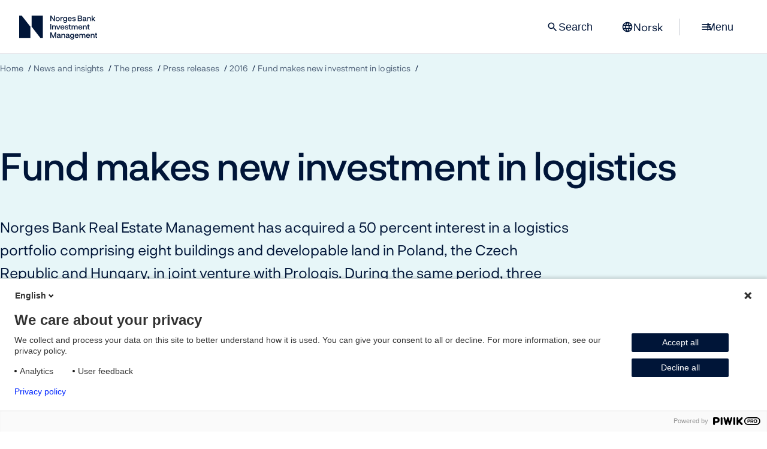

--- FILE ---
content_type: text/html; charset=utf-8
request_url: https://www.nbim.no/en/news-and-insights/the-press/press-releases/2016/fund-makes-new-investment-in-logistics/
body_size: 6147
content:
<!DOCTYPE html>
<html lang="en" prefix="og: http://ogp.me/ns#">
<head>
        <meta charset="utf-8">
    <meta http-equiv="X-UA-Compatible" content="IE=edge">
    <meta name="viewport" content="width=device-width, initial-scale=1.0, maximum-scale=10.0">
    <meta name="format-detection" content="telephone=no">
    <meta name="robots" content="index, follow">
    <meta property="og:type" content="website">
    <meta property="og:url" content="https://www.nbim.no/en/">
    <meta property="og:locale:alternate" content="no">
    <meta property="og:locale" content="en">
    <meta property="og:site_name" content="Norges Bank Investment Management">
    <meta property="og:title" content="Fund makes new investment in logistics | Norges Bank Investment Management">
        <meta property="og:image">
        <meta name="publish_date" property="og:publish_date" content="2016-10-21T13:14:&#x2B;02:00 ">
        <meta property="article:published_time" content="2016-10-21T13:14:&#x2B;02:00 ">
        <meta property="og:see_also" content="https://shows.acast.com/in-good-company-with-nicolai-tangen">
        <meta property="og:see_also" content="https://www.linkedin.com/company/norges-bank-investment-management/">
        <meta property="og:see_also" content="https://www.youtube.com/channel/UCRhQsN8AVIfZuBNeRV1A37w">
        <meta property="og:see_also" content="https://www.instagram.com/norgesbankinvestmentmanagement/">
        <meta property="og:see_also" content="~/link/cd83555d83974dc0ba25063b7f911c77.aspx">
        <meta property="og:see_also" content="~/link/e282186399fe49ed9f3bf3f2f60e115c.aspx">
        <meta property="og:see_also" content="~/link/9f137eb233264506835909c9557ed882.aspx">
        <meta property="og:see_also" content="https://www.norges-bank.no/en/">
        <meta property="og:see_also" content="~/link/1967c66a62e846db85feb2509a7c559b.aspx">
<link href="https://www.nbim.no/en/news-and-insights/the-press/press-releases/2016/fund-makes-new-investment-in-logistics/" rel="canonical" />    <link href="https://www.nbim.no" rel="home" hreflang="en">
    <link href="https://www.nbim.no/no" rel="alternate" hreflang="no">

    

    <title>Fund makes new investment in logistics | Norges Bank Investment Management</title>
    <link rel="icon" href="/favicon.ico?v=2" />
    <link rel="apple-touch-icon" href="/static/images/favicons/apple-touch-icon.png" />
    <link rel="manifest" href="/static/images/favicons/manifest.json" />
    <meta name="theme-color" content="#ffffff"/>

        <link href="/static/css/main.css?v=LPst03hsytEQtoYtnET6gTDOrGt7FBGISBJFCu84joA" rel="stylesheet" type="text/css">
        <link href="/static/css/print.css?v=YoCqKOyg1HOTbUL6n2f0XWZX_FM7oT2wWLy_eV3wj0I" rel="stylesheet" type="text/css" media="print">
    
    <script>
        const metaData = {
            inCMS: false,
            chartQueue: [],
            mapQueue: {},
            v: '568',
            dataPath: '/api/investments/v2/',
            assetsPath: '/static/'
        }
    </script>
    
    
    


    

            <script>
                !function(T,l,y){var S=T.location,k="script",D="instrumentationKey",C="ingestionendpoint",I="disableExceptionTracking",E="ai.device.",b="toLowerCase",w="crossOrigin",N="POST",e="appInsightsSDK",t=y.name||"appInsights";(y.name||T[e])&&(T[e]=t);var n=T[t]||function(d){var g=!1,f=!1,m={initialize:!0,queue:[],sv:"5",version:2,config:d};function v(e,t){var n={},a="Browser";return n[E+"id"]=a[b](),n[E+"type"]=a,n["ai.operation.name"]=S&&S.pathname||"_unknown_",n["ai.internal.sdkVersion"]="javascript:snippet_"+(m.sv||m.version),{time:function(){var e=new Date;function t(e){var t=""+e;return 1===t.length&&(t="0"+t),t}return e.getUTCFullYear()+"-"+t(1+e.getUTCMonth())+"-"+t(e.getUTCDate())+"T"+t(e.getUTCHours())+":"+t(e.getUTCMinutes())+":"+t(e.getUTCSeconds())+"."+((e.getUTCMilliseconds()/1e3).toFixed(3)+"").slice(2,5)+"Z"}(),iKey:e,name:"Microsoft.ApplicationInsights."+e.replace(/-/g,"")+"."+t,sampleRate:100,tags:n,data:{baseData:{ver:2}}}}var h=d.url||y.src;if(h){function a(e){var t,n,a,i,r,o,s,c,u,p,l;g=!0,m.queue=[],f||(f=!0,t=h,s=function(){var e={},t=d.connectionString;if(t)for(var n=t.split(";"),a=0;a<n.length;a++){var i=n[a].split("=");2===i.length&&(e[i[0][b]()]=i[1])}if(!e[C]){var r=e.endpointsuffix,o=r?e.location:null;e[C]="https://"+(o?o+".":"")+"dc."+(r||"services.visualstudio.com")}return e}(),c=s[D]||d[D]||"",u=s[C],p=u?u+"/v2/track":d.endpointUrl,(l=[]).push((n="SDK LOAD Failure: Failed to load Application Insights SDK script (See stack for details)",a=t,i=p,(o=(r=v(c,"Exception")).data).baseType="ExceptionData",o.baseData.exceptions=[{typeName:"SDKLoadFailed",message:n.replace(/\./g,"-"),hasFullStack:!1,stack:n+"\nSnippet failed to load ["+a+"] -- Telemetry is disabled\nHelp Link: https://go.microsoft.com/fwlink/?linkid=2128109\nHost: "+(S&&S.pathname||"_unknown_")+"\nEndpoint: "+i,parsedStack:[]}],r)),l.push(function(e,t,n,a){var i=v(c,"Message"),r=i.data;r.baseType="MessageData";var o=r.baseData;return o.message='AI (Internal): 99 message:"'+("SDK LOAD Failure: Failed to load Application Insights SDK script (See stack for details) ("+n+")").replace(/\"/g,"")+'"',o.properties={endpoint:a},i}(0,0,t,p)),function(e,t){if(JSON){var n=T.fetch;if(n&&!y.useXhr)n(t,{method:N,body:JSON.stringify(e),mode:"cors"});else if(XMLHttpRequest){var a=new XMLHttpRequest;a.open(N,t),a.setRequestHeader("Content-type","application/json"),a.send(JSON.stringify(e))}}}(l,p))}function i(e,t){f||setTimeout(function(){!t&&m.core||a()},500)}var e=function(){var n=l.createElement(k);n.src=h;var e=y[w];return!e&&""!==e||"undefined"==n[w]||(n[w]=e),n.onload=i,n.onerror=a,n.onreadystatechange=function(e,t){"loaded"!==n.readyState&&"complete"!==n.readyState||i(0,t)},n}();y.ld<0?l.getElementsByTagName("head")[0].appendChild(e):setTimeout(function(){l.getElementsByTagName(k)[0].parentNode.appendChild(e)},y.ld||0)}try{m.cookie=l.cookie}catch(p){}function t(e){for(;e.length;)!function(t){m[t]=function(){var e=arguments;g||m.queue.push(function(){m[t].apply(m,e)})}}(e.pop())}var n="track",r="TrackPage",o="TrackEvent";t([n+"Event",n+"PageView",n+"Exception",n+"Trace",n+"DependencyData",n+"Metric",n+"PageViewPerformance","start"+r,"stop"+r,"start"+o,"stop"+o,"addTelemetryInitializer","setAuthenticatedUserContext","clearAuthenticatedUserContext","flush"]),m.SeverityLevel={Verbose:0,Information:1,Warning:2,Error:3,Critical:4};var s=(d.extensionConfig||{}).ApplicationInsightsAnalytics||{};if(!0!==d[I]&&!0!==s[I]){var c="onerror";t(["_"+c]);var u=T[c];T[c]=function(e,t,n,a,i){var r=u&&u(e,t,n,a,i);return!0!==r&&m["_"+c]({message:e,url:t,lineNumber:n,columnNumber:a,error:i}),r},d.autoExceptionInstrumented=!0}return m}(y.cfg);function a(){y.onInit&&y.onInit(n)}(T[t]=n).queue&&0===n.queue.length?(n.queue.push(a),n.trackPageView({})):a()}(window,document,{src: "https://js.monitor.azure.com/scripts/b/ai.2.gbl.min.js", crossOrigin: "anonymous", cfg: {instrumentationKey: '80488c9b-3879-423e-b168-ecdd4a599cf8', disableCookiesUsage: true }});
            </script>

    
    

    
</head>



<body>
<a href="#main-content" class="page-arrow-up">
    <span class="hidden">To main content</span>
</a>



<script>
(function(window, document, dataLayerName, id) {
window[dataLayerName]=window[dataLayerName]||[],window[dataLayerName].push({start:(new Date).getTime(),event:"stg.start"});var scripts=document.getElementsByTagName('script')[0],tags=document.createElement('script');
function stgCreateCookie(a,b,c){var d="";if(c){var e=new Date;e.setTime(e.getTime()+24*c*60*60*1e3),d="; expires="+e.toUTCString()}document.cookie=a+"="+b+d+"; path=/"}
var isStgDebug=(window.location.href.match("stg_debug")||document.cookie.match("stg_debug"))&&!window.location.href.match("stg_disable_debug");stgCreateCookie("stg_debug",isStgDebug?1:"",isStgDebug?14:-1);
var qP=[];dataLayerName!=="dataLayer"&&qP.push("data_layer_name="+dataLayerName),isStgDebug&&qP.push("stg_debug");var qPString=qP.length>0?("?"+qP.join("&")):"";
tags.async=!0,tags.src="https://nbim.containers.piwik.pro/"+id+".js"+qPString,scripts.parentNode.insertBefore(tags,scripts);
!function(a,n,i){a[n]=a[n]||{};for(var c=0;c<i.length;c++)!function(i){a[n][i]=a[n][i]||{},a[n][i].api=a[n][i].api||function(){var a=[].slice.call(arguments,0);"string"==typeof a[0]&&window[dataLayerName].push({event:n+"."+i+":"+a[0],parameters:[].slice.call(arguments,1)})}}(i[c])}(window,"ppms",["tm","cm"]);
})(window, document, 'dataLayer', '90acf0a3-53f4-491a-9350-5d93be9e0b24');
</script>

<header class="header">
    <nav class="top-menu ">
        <div class="menu-stationary">
            <div>
                <a class="main-logo-link" href="/en/" aria-current="page"
                   aria-label="Norges Bank Investment Management">
                    <img src="/static/images/logo.svg" alt="Oilfund, Norges Bank Investment Management" width="222" height="40"/>
                </a>
            </div>

            <div class="menu-buttons">
                    <div class="search-input-wrapper top-menu-search">
                        <label for="search-input-top-menu" class="sr-only">Search</label>
                        <input enterkeyhint="search" autocomplete="off" type="search"
                               placeholder="Search" id="search-input-top-menu"
                               class="input-search">

                        <button class="reset-search-button hide">
                            <span class="material-symbols-outlined">close</span>
                        </button>
                        <button class="search-button hide btn btn-primary">Search</button>
                    </div>
                    <button class="btn menu-search-button only-desktop">
                        <span class="material-symbols-outlined">search</span>
                        Search
                    </button>

                <a class="btn language-link" href="/no/nyheter-og-innsikt/presserom/pressemeldinger/2016/fondet-gjor-ny-investering-i-logistikk/">
                    <span class="material-symbols-outlined">language</span>
                    <span>Norsk</span>
                </a>

                <span class="menu-separator only-desktop">&nbsp;</span>

                <button class="menu-toggle btn">
                    <span class="hamburger">
                        <span class="material-symbols-outlined">menu</span>
                        <span class="material-symbols-outlined">close</span>
                    </span>

                    <span class="only-desktop">Menu</span>
                </button>
            </div>
        </div>

        <div class="menu-content">
            <div class="menu-backdrop">
                &nbsp;
            </div>

            <div class="menu-list-wrapper">
                <div class="split menu-labels">
                    <div></div>
                    <div class="selected-menu">Fund makes new investment in logistics</div>
                </div>
                <div class="menu-list-items">
                        <div class="menu11769">
                            <div class="menu-title">
                                <a href="/en/investments/">
                                    <div data-svg="/globalassets/framework/main-menu-icons/stock.svg"></div>
                                    <span>Investments</span>
                                </a>
                                <button class="menu-item-toggle" data-for="menu11769">
                                    <span>expand</span>
                                </button>
                            </div>
                            <div class="menu-wrapper">
                                <menu>
                                        <li>
                                            <a href="/en/investments/all-investments/">All investments</a>
                                        </li>
                                        <li>
                                            <a href="/en/investments/investment-areas/">Investment areas</a>
                                        </li>
                                        <li>
                                            <a href="/en/investments/the-funds-value/">The fund&#x27;s value</a>
                                        </li>
                                        <li>
                                            <a href="/en/investments/returns/">Returns</a>
                                        </li>
                                        <li>
                                            <a href="/en/investments/risk-management/">Risk management</a>
                                        </li>
                                        <li>
                                            <a href="/en/investments/investment-strategy/">Investment strategy</a>
                                        </li>
                                        <li>
                                            <a href="/en/investments/benchmark-index/">Benchmark index</a>
                                        </li>
                                        <li>
                                            <a href="/en/investments/external-mandates/">External mandates</a>
                                        </li>
                                        <li>
                                            <a href="/en/investments/annual-investment-conference/">Investment Conference</a>
                                        </li>
                                </menu>
                            </div>
                        </div>
                        <div class="menu17812">
                            <div class="menu-title">
                                <a href="/en/responsible-investment/">
                                    <div data-svg="/globalassets/framework/main-menu-icons/responsible-investment.svg"></div>
                                    <span>Responsible investment</span>
                                </a>
                                <button class="menu-item-toggle" data-for="menu17812">
                                    <span>expand</span>
                                </button>
                            </div>
                            <div class="menu-wrapper">
                                <menu>
                                        <li>
                                            <a href="/en/responsible-investment/our-expectations/">Our expectations</a>
                                        </li>
                                        <li>
                                            <a href="/en/responsible-investment/divesting-from-companies/">Divesting from companies</a>
                                        </li>
                                        <li>
                                            <a href="/en/responsible-investment/voting/">Voting</a>
                                        </li>
                                        <li>
                                            <a href="/en/responsible-investment/engaging-with-companies/">Engaging with companies</a>
                                        </li>
                                        <li>
                                            <a href="/en/responsible-investment/how-we-influence-markets-and-industries/">How we influence markets and industries</a>
                                        </li>
                                        <li>
                                            <a href="/en/responsible-investment/2030-climate-action-plan/">2030 Climate action plan</a>
                                        </li>
                                        <li>
                                            <a href="/en/responsible-investment/climate-advisory-board/">Climate Advisory Board</a>
                                        </li>
                                        <li>
                                            <a href="/en/responsible-investment/sustainability-due-diligence/">Sustainability due diligence</a>
                                        </li>
                                        <li>
                                            <a href="/en/responsible-investment/exclusion-of-companies/">Observation and exclusion of companies</a>
                                        </li>
                                        <li>
                                            <a href="/en/responsible-investment/position-papers/">Position papers</a>
                                        </li>
                                </menu>
                            </div>
                        </div>
                        <div class="menu11766">
                            <div class="menu-title">
                                <a href="/en/news-and-insights/">
                                    <div data-svg="/globalassets/framework/main-menu-icons/documents.svg"></div>
                                    <span>News and insights</span>
                                </a>
                                <button class="menu-item-toggle" data-for="menu11766">
                                    <span>expand</span>
                                </button>
                            </div>
                            <div class="menu-wrapper">
                                <menu>
                                        <li>
                                            <a href="/en/news-and-insights/the-press/">The press</a>
                                        </li>
                                        <li>
                                            <a href="/en/news-and-insights/reports/">Reports</a>
                                        </li>
                                        <li>
                                            <a href="/en/news-and-insights/podcast/">Podcast: In Good Company</a>
                                        </li>
                                        <li>
                                            <a href="/en/news-and-insights/strategy-for-the-fund-management/strategy-28/">Strategy 28</a>
                                        </li>
                                        <li>
                                            <a href="/en/news-and-insights/our-views/">Our views</a>
                                        </li>
                                        <li>
                                            <a href="/en/news-and-insights/consultations/">Consultations</a>
                                        </li>
                                        <li>
                                            <a href="/en/news-and-insights/submissions-to-ministry/">Submissions to ministry</a>
                                        </li>
                                        <li>
                                            <a href="/en/news-and-insights/publications/">Publications</a>
                                        </li>
                                        <li>
                                            <a href="/en/news-and-insights/calendar/">Calendar</a>
                                        </li>
                                </menu>
                            </div>
                        </div>
                        <div class="menu11767">
                            <div class="menu-title">
                                <a href="/en/about-us/">
                                    <div data-svg="/globalassets/framework/main-menu-icons/group.svg"></div>
                                    <span>About us</span>
                                </a>
                                <button class="menu-item-toggle" data-for="menu11767">
                                    <span>expand</span>
                                </button>
                            </div>
                            <div class="menu-wrapper">
                                <menu>
                                        <li>
                                            <a href="/en/about-us/about-the-fund/">About the fund</a>
                                        </li>
                                        <li>
                                            <a href="/en/about-us/norges-bank-investment-management/">Norges Bank Investment Management</a>
                                        </li>
                                        <li>
                                            <a href="/en/about-us/leader-group/">Leader group</a>
                                        </li>
                                        <li>
                                            <a href="/en/about-us/career/">Careers at the fund</a>
                                        </li>
                                        <li>
                                            <a href="/en/about-us/women-in-finance/">Women in finance</a>
                                        </li>
                                        <li>
                                            <a href="/en/about-us/contact-us/">Contact us</a>
                                        </li>
                                </menu>
                            </div>
                        </div>
                </div>

                <div class="mobile-language-wrapper dark">
                    <a class="btn btn-secondary" href="/no/nyheter-og-innsikt/presserom/pressemeldinger/2016/fondet-gjor-ny-investering-i-logistikk/">
                        <span class="material-symbols-outlined">language</span>
                        <span>Norsk</span>
                    </a>
                </div>

                <div class="split menu-labels">
                    <div>Popular pages</div>
                    <div>New strategy plan for 2026-2028</div>
                </div>

                <div class="split menu-extra">
                    <div class="dark">
                        <ul class="link-list often-visited">
                                    <li>
                                        <a href="/en/about-us/about-the-fund/">About the fund</a>
                                    </li>
                                    <li>
                                        <a href="/en/investments/all-investments/">All investments</a>
                                    </li>
                                    <li>
                                        <a href="/en/about-us/career/">Careers at the fund</a>
                                    </li>
                                    <li>
                                        <a href="/en/news-and-insights/podcast/">Podcast: In Good Company</a>
                                    </li>
                                    <li>
                                        <a href="/en/investments/annual-investment-conference/">Investment Conference</a>
                                    </li>
                        </ul>
                    </div>

                        <div class="promoted-box">
                            <div class="promoted-image"
                                 style="background-image: url('/contentassets/db238fb1982341a0ba254e4346667e19/shutterstock_offset_2459042433_redigert_2.png')">
                                &nbsp;
                            </div>
                            <div class="promoted-content">

                                <a href="/en/news-and-insights/strategy-for-the-fund-management/strategy-28/">Strategy 28</a>

                                <p>We have published our new strategy for 2026-2028, outlining our priorities for the next three years.</p>
                            </div>
                        </div>
                </div>

            </div>
        </div>

    </nav>
</header>

<main id="main-content">
    


<header class="page-header news-page">
    <div class="container">
        
<nav class="breadcrumb-nav" aria-label="Breadcrumb">
	<ol>
		<li>
			<a href="/en/">Home</a>
		</li>
				<li>
					<a href="/en/news-and-insights/">News and insights</a>
				</li>
				<li>
					<a href="/en/news-and-insights/the-press/">The press</a>
				</li>
				<li>
					<a href="/en/news-and-insights/the-press/press-releases/">Press releases</a>
				</li>
				<li>
					<a href="/en/news-and-insights/the-press/press-releases/2016/">2016</a>
				</li>
				<li>
					<a aria-current="page" href="/en/news-and-insights/the-press/press-releases/2016/fund-makes-new-investment-in-logistics/">Fund makes new investment in logistics</a>
				</li>
		<li class="mobile-back-link">
			<a aria-current="page" href="/en/news-and-insights/the-press/press-releases/">Press releases</a>
		</li>
	</ol>
</nav>

        <div class="header-content">
            <div class="header-text-content">
                <h1 data-epi-property-name="PageName">Fund makes new investment in logistics</h1>
                    <p>Norges Bank Real Estate Management has acquired a 50 percent interest in a logistics portfolio comprising eight buildings and developable land in Poland, the Czech Republic and Hungary, in joint venture with Prologis. During the same period, three logistics properties in France have been sold.</p>
                    <div class="header-date">
                        21 October 2016
                    </div>

            </div>

        </div>
    </div>
</header>

        <section class="html-container">
            
<p>The agreements for the new acquisitions were signed 14 September 2016 and completed 16 September and 19 September 2016. Norges Bank Real Estate Management paid 55.3 million euro for its 50 percent interest, valuing the portfolio of eight buildings at 110.5 million euro. The transactions did not include any debt financing.<br /><br />The portfolio includes eight buildings with a total volume of 148,000 square meters and land with development potential of 173,000 square meters. The properties are located in Wroclaw, Prague and Budapest. <br /><br />Norges Bank Real Estate Management bought its stake from Prologis, who previously owned 100 percent of the portfolio. Prologis will continue to perform the asset management of the portfolio on behalf of the joint venture.</p>
<h3>Disposal of three logistics properties</h3>
<p>The joint venture between Norges Bank Real Estate Management and Prologis has sold three logistics properties in France. The agreement for the disposal was signed 13 July 2016 and completed 28 September 2016. For its 50 percent ownership interest Norges Bank Real Estate Management received 25.1 million euro.&nbsp;</p>
<p>The properties were acquired in in March 2013, and Norges Bank Real Estate Management paid 21.8 million euro for its ownership interest.</p>
<p>The buildings are located in Paris, Blois and Cavaillon in France. The three properties have a total leasable area of 99,000 square meters.</p>
<p>&nbsp;</p>
<h3>Press contacts</h3>
<p>Thomas Sevang, Head of Communications and External Relations, Norges Bank Investment Management</p>
<p>Tel: +47 926 01 756/+47 24 07 35 61</p>
<p>Email: <a href="mailto:press@nbim.no">press@nbim.no</a></p>
        </section>

    <div class="pb-normal"></div>















</main>

<footer class="dark footer">
    <div class="container">
        <img class="footer-logo" src="/static/icons/logo-white.svg" alt="nbim logo white"/>
        <div class="footer-lists">
            <div>
                <h2>About us</h2>
                <ul class="chevron-links"><li><a href="/en/about-us/contact-us/contact-us/" class="chevron-link" >Contact us</a></li><li><a href="/en/about-us/about-the-fund/" class="chevron-link" >About the fund</a></li><li><a href="/en/about-us/norges-bank-investment-management/" class="chevron-link" >Norges Bank Investment Management</a></li><li><a href="https://www.norges-bank.no/en/" class="chevron-link" >www.norges-bank.no</a></li><li><a href="/en/about-us/career/" class="chevron-link" >Careers at the fund</a></li></ul>
            </div>

            <div>
                <h2>About this site</h2>
                <ul class="chevron-links"><li><a href="/en/disclaimer/" class="chevron-link" >Disclaimer</a></li><li><a href="/en/privacy-statement/" class="chevron-link" >Privacy statement</a></li><li><a href="/en/responsible-disclosure-policy/" class="chevron-link" >Responsible disclosure policy</a></li><li><a href="https://uustatus.no/nb/erklaringer/publisert/43934dbd-e635-4c52-923f-eea2fe2434fa" class="chevron-link" >Accessibility statement (in Norwegian)</a></li><li><a href="/en/terms-of-use-holdings-data-in-snowflake-marketplace/" class="chevron-link" >Terms of use: holdings data in Snowflake marketplace</a></li></ul>
            </div>
            
            <div>
                <h2></h2>
                <p></p>
            </div>
        </div>
        <div>
            <ul class="so-me-list">
                    <li>
                        <a href="https://shows.acast.com/in-good-company-with-nicolai-tangen">
                            <span data-svg="/static/icons/svg/podcasts.svg" alt="Podcast"></span> Podcast</a>
                    </li>
                    <li>
                        <a href="https://www.linkedin.com/company/norges-bank-investment-management/">
                            <span data-svg="/static/icons/svg/linkedin.svg" alt="LinkedIn"></span> LinkedIn</a>
                    </li>
                    <li>
                        <a href="https://www.youtube.com/channel/UCRhQsN8AVIfZuBNeRV1A37w">
                            <span data-svg="/static/icons/svg/youtube.svg" alt="YouTube"></span> YouTube</a>
                    </li>
                    <li>
                        <a href="https://www.instagram.com/norgesbankinvestmentmanagement/">
                            <span data-svg="/static/icons/svg/instagram.svg" alt="Instagram"></span> Instagram</a>
                    </li>
            </ul>
        </div>
    </div>
</footer>

<script type="module" defer src="/static/js/proto-main.js?v=P9HHiFi-xJafBqTg-UwcQX7C5nF1PPGUyJ9HZUzyTsU"></script>






</body>



</html>


--- FILE ---
content_type: text/javascript
request_url: https://www.nbim.no/static/js/shared__commonjsHelpers-UhRguige.js
body_size: -659
content:
function c(t,e,r=200){if(!t)return!1;const{top:n,bottom:o}=t.getBoundingClientRect();return n-window.innerHeight+r<0&&o>r}function s(t=768){return window.innerWidth<=t}function l(t,e){t.scrollTo({left:e,behavior:"smooth"})}const f=(t,e=500)=>{let r;return()=>{clearTimeout(r),r=setTimeout(t,e)}};function i(){return window.location.href.split("/")[3]||"no"}function m(t){return!!t.match(/[0-9]/g)}function p(t){let e=t.replace(" ","").replace(",",".");return e?parseFloat(e):0}function g(t){return/^(([^<>()[\]\\.,;:\s@"]+(\.[^<>()[\]\\.,;:\s@"]+)*)|(".+"))@((\[[0-9]{1,3}\.[0-9]{1,3}\.[0-9]{1,3}\.[0-9]{1,3}])|(([a-zA-Z\-0-9]+\.)+[a-zA-Z]{2,}))$/.test(String(t).toLowerCase())}function a(t,e="NOK",r="nb-NO",n="decimal"){return new Intl.NumberFormat(r,{style:n,currency:e,minimumFractionDigits:0,maximumFractionDigits:0}).format(t)}function b(t,e=null){let r=i();return e&&(r=e),a(t,r==="en"?"USD":"NOK",r==="en"?"en-US":"nb-NO")}function d(t){return t&&t.__esModule&&Object.prototype.hasOwnProperty.call(t,"default")?t.default:t}function y(t){if(Object.prototype.hasOwnProperty.call(t,"__esModule"))return t;var e=t.default;if(typeof e=="function"){var r=function n(){var o=!1;try{o=this instanceof n}catch{}return o?Reflect.construct(e,arguments,this.constructor):e.apply(this,arguments)};r.prototype=e.prototype}else r={};return Object.defineProperty(r,"__esModule",{value:!0}),Object.keys(t).forEach(function(n){var o=Object.getOwnPropertyDescriptor(t,n);Object.defineProperty(r,n,o.get?o:{enumerable:!0,get:function(){return t[n]}})}),r}export{s as a,c as b,d as c,f as d,a as e,y as f,i as g,b as h,m as i,l as s,p as t,g as v};


--- FILE ---
content_type: image/svg+xml
request_url: https://www.nbim.no/globalassets/framework/main-menu-icons/documents.svg
body_size: -1235
content:
<svg fill="none" height="64" viewBox="0 0 64 64" width="64" xmlns="http://www.w3.org/2000/svg"><g fill="currentColor"><path d="m51.6016 24.2998h-18v2h18z"/><path d="m51.6016 33.2998h-18v2h18z"/><path d="m51.6016 42.2998h-18v2h18z"/><path d="m60.6016 53.3h-36v-49.3h14.2v2h-12.2v45.3h32v-28.3h2z"/><path d="m60.6008 23.5h-2v-6.5h-10-1v-1-10h-8.8v-2h10.2l11.6 11.6zm-11-16.1v7.6h7.6z"/><path d="m25.9 31.2002h-13.9v2h13.9z"/><path d="m25.9 40.2002h-13.9v2h13.9z"/><path d="m25.9 22.2002h-13.9v2h13.9z"/><path d="m25.9 49.2002h-13.9v2h13.9z"/><path d="m39 60.2004h-36v-49.3h22.1v2h-20.1v45.3h32v-5.9h2z"/></g></svg>


--- FILE ---
content_type: image/svg+xml
request_url: https://www.nbim.no/globalassets/framework/main-menu-icons/group.svg
body_size: -369
content:
<svg width="64" height="64" viewBox="0 0 64 64" fill="none" xmlns="http://www.w3.org/2000/svg">
<path d="M50 30.8999C46.1 30.8999 43 27.7999 43 23.8999C43 19.9999 46.1 16.8999 50 16.8999C53.9 16.8999 57 19.9999 57 23.8999C57 27.7999 53.9 30.8999 50 30.8999ZM50 18.8999C47.2 18.8999 45 21.0999 45 23.8999C45 26.6999 47.2 28.8999 50 28.8999C52.8 28.8999 55 26.6999 55 23.8999C55 21.0999 52.8 18.8999 50 18.8999Z" fill="currentColor"/>
<path d="M14 30.8999C10.1 30.8999 7 27.7999 7 23.8999C7 19.9999 10.1 16.8999 14 16.8999C17.9 16.8999 21 19.9999 21 23.8999C21 27.7999 17.9 30.8999 14 30.8999ZM14 18.8999C11.2 18.8999 9 21.0999 9 23.8999C9 26.6999 11.2 28.8999 14 28.8999C16.8 28.8999 19 26.6999 19 23.8999C19 21.0999 16.8 18.8999 14 18.8999Z" fill="currentColor"/>
<path d="M60 59.9999H4V39.4999L9.6 33.8999H16V35.8999H10.4L6 40.3999V57.9999H18V33.9999L23.6 28.3999H40.4L46 33.9999V57.9999H58V40.3999L53.6 35.9999H48V33.9999H54.4L60 39.5999V59.9999ZM20 57.9999H44V34.7999L39.6 30.3999H24.4L20 34.7999V57.9999Z" fill="currentColor"/>
<path d="M32 24C26.5 24 22 19.5 22 14C22 8.5 26.5 4 32 4C37.5 4 42 8.5 42 14C42 19.5 37.5 24 32 24ZM32 6C27.6 6 24 9.6 24 14C24 18.4 27.6 22 32 22C36.4 22 40 18.4 40 14C40 9.6 36.4 6 32 6Z" fill="currentColor"/>
</svg>
